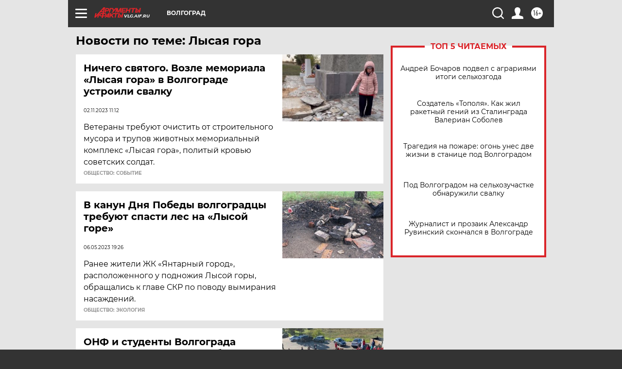

--- FILE ---
content_type: text/html
request_url: https://tns-counter.ru/nc01a**R%3Eundefined*aif_ru/ru/UTF-8/tmsec=aif_ru/565788579***
body_size: -71
content:
1B55743D69278DD5X1764199893:1B55743D69278DD5X1764199893